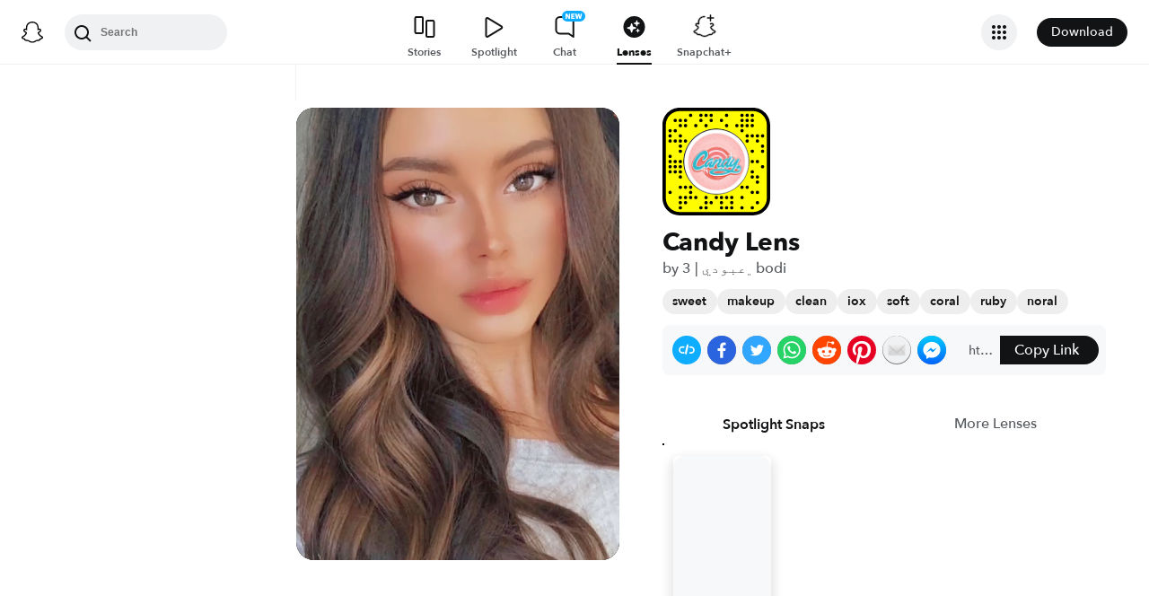

--- FILE ---
content_type: image/svg+xml
request_url: https://app.snapchat.com/web/deeplink/snapcode?data=876b19db71474433b8091d4b052583fd&version=1&type=svg
body_size: 144703
content:
<?xml version="1.0" encoding="UTF-8" standalone="no"?>
<svg xmlns:xlink="http://www.w3.org/1999/xlink" height="320" version="1.1" viewBox="0 0 320 320" width="320" xmlns="http://www.w3.org/2000/svg">
  <defs>
    <rect height="320" id="rect" rx="51.2" width="320" x="0" y="0"/>
    <clipPath id="clip">
      <use xlink:href="#rect"/>
    </clipPath>
  </defs>
  <image clip-path="url(#clip)" height="62.0%" width="62.0%" x="61.25" xlink:href="[data-uri]" y="61.25"/>
  <path d="M60,160C60,104.78,104.78,60,160,60L160,60C215.22,60,260,104.78,260,160L260,160C260,215.22,215.22,260,160,260L160,260C104.78,260,60,215.22,60,160L60,160M0,268.8C0,297.07,22.93,320,51.2,320L268.8,320C297.07,320,320,297.07,320,268.8L320,51.2C320,22.93,297.07,0,268.8,0L51.2,0C22.93,0,0,22.93,0,51.2L0,268.8" fill="#000000"/>
  <path d="M10,51.2C10,28.45,28.45,10,51.2,10L268.8,10C291.55,10,310,28.45,310,51.2L310,268.8C310,291.55,291.55,310,268.8,310L51.2,310C28.45,310,10,291.55,10,268.8L10,51.2M83.68,17.63A5,5,0,0,0,83.68,27.63A5,5,0,0,0,83.68,17.63M114.21,17.63A5,5,0,0,0,114.21,27.63A5,5,0,0,0,114.21,17.63M129.47,17.63A5,5,0,0,0,129.47,27.63A5,5,0,0,0,129.47,17.63M144.74,17.63A5,5,0,0,0,144.74,27.63A5,5,0,0,0,144.74,17.63M190.53,17.63A5,5,0,0,0,190.53,27.63A5,5,0,0,0,190.53,17.63M236.32,17.63A5,5,0,0,0,236.32,27.63A5,5,0,0,0,236.32,17.63M251.58,17.63A5,5,0,0,0,251.58,27.63A5,5,0,0,0,251.58,17.63M266.84,17.63A5,5,0,0,0,266.84,27.63A5,5,0,0,0,266.84,17.63M37.89,32.89A5,5,0,0,0,37.89,42.89A5,5,0,0,0,37.89,32.89M53.16,32.89A5,5,0,0,0,53.16,42.89A5,5,0,0,0,53.16,32.89M68.42,32.89A5,5,0,0,0,68.42,42.89A5,5,0,0,0,68.42,32.89M114.21,32.89A5,5,0,0,0,114.21,42.89A5,5,0,0,0,114.21,32.89M144.74,32.89A5,5,0,0,0,144.74,42.89A5,5,0,0,0,144.74,32.89M175.26,32.89A5,5,0,0,0,175.26,42.89A5,5,0,0,0,175.26,32.89M236.32,32.89A5,5,0,0,0,236.32,42.89A5,5,0,0,0,236.32,32.89M251.58,32.89A5,5,0,0,0,251.58,42.89A5,5,0,0,0,251.58,32.89M266.84,32.89A5,5,0,0,0,266.84,42.89A5,5,0,0,0,266.84,32.89M53.16,48.16A5,5,0,0,0,53.16,58.16A5,5,0,0,0,53.16,48.16M68.42,48.16A5,5,0,0,0,68.42,58.16A5,5,0,0,0,68.42,48.16M98.95,48.16A5,5,0,0,0,98.95,58.16A5,5,0,0,0,98.95,48.16M129.47,48.16A5,5,0,0,0,129.47,58.16A5,5,0,0,0,129.47,48.16M190.53,48.16A5,5,0,0,0,190.53,58.16A5,5,0,0,0,190.53,48.16M221.05,48.16A5,5,0,0,0,221.05,58.16A5,5,0,0,0,221.05,48.16M236.32,48.16A5,5,0,0,0,236.32,58.16A5,5,0,0,0,236.32,48.16M251.58,48.16A5,5,0,0,0,251.58,58.16A5,5,0,0,0,251.58,48.16M266.84,48.16A5,5,0,0,0,266.84,58.16A5,5,0,0,0,266.84,48.16M22.63,63.42A5,5,0,0,0,22.63,73.42A5,5,0,0,0,22.63,63.42M37.89,63.42A5,5,0,0,0,37.89,73.42A5,5,0,0,0,37.89,63.42M236.32,63.42A5,5,0,0,0,236.32,73.42A5,5,0,0,0,236.32,63.42M22.63,78.68A5,5,0,0,0,22.63,88.68A5,5,0,0,0,22.63,78.68M53.16,78.68A5,5,0,0,0,53.16,88.68A5,5,0,0,0,53.16,78.68M251.58,78.68A5,5,0,0,0,251.58,88.68A5,5,0,0,0,251.58,78.68M266.84,78.68A5,5,0,0,0,266.84,88.68A5,5,0,0,0,266.84,78.68M282.11,78.68A5,5,0,0,0,282.11,88.68A5,5,0,0,0,282.11,78.68M297.37,78.68A5,5,0,0,0,297.37,88.68A5,5,0,0,0,297.37,78.68M22.63,93.95A5,5,0,0,0,22.63,103.95A5,5,0,0,0,22.63,93.95M37.89,93.95A5,5,0,0,0,37.89,103.95A5,5,0,0,0,37.89,93.95M53.16,93.95A5,5,0,0,0,53.16,103.95A5,5,0,0,0,53.16,93.95M68.42,93.95A5,5,0,0,0,68.42,103.95A5,5,0,0,0,68.42,93.95M251.58,93.95A5,5,0,0,0,251.58,103.95A5,5,0,0,0,251.58,93.95M282.11,93.95A5,5,0,0,0,282.11,103.95A5,5,0,0,0,282.11,93.95M53.16,109.21A5,5,0,0,0,53.16,119.21A5,5,0,0,0,53.16,109.21M297.37,109.21A5,5,0,0,0,297.37,119.21A5,5,0,0,0,297.37,109.21M53.16,124.47A5,5,0,0,0,53.16,134.47A5,5,0,0,0,53.16,124.47M266.84,124.47A5,5,0,0,0,266.84,134.47A5,5,0,0,0,266.84,124.47M297.37,124.47A5,5,0,0,0,297.37,134.47A5,5,0,0,0,297.37,124.47M22.63,139.74A5,5,0,0,0,22.63,149.74A5,5,0,0,0,22.63,139.74M22.63,155A5,5,0,0,0,22.63,165A5,5,0,0,0,22.63,155M37.89,155A5,5,0,0,0,37.89,165A5,5,0,0,0,37.89,155M53.16,155A5,5,0,0,0,53.16,165A5,5,0,0,0,53.16,155M266.84,155A5,5,0,0,0,266.84,165A5,5,0,0,0,266.84,155M282.11,155A5,5,0,0,0,282.11,165A5,5,0,0,0,282.11,155M22.63,170.26A5,5,0,0,0,22.63,180.26A5,5,0,0,0,22.63,170.26M37.89,170.26A5,5,0,0,0,37.89,180.26A5,5,0,0,0,37.89,170.26M53.16,170.26A5,5,0,0,0,53.16,180.26A5,5,0,0,0,53.16,170.26M297.37,170.26A5,5,0,0,0,297.37,180.26A5,5,0,0,0,297.37,170.26M22.63,185.53A5,5,0,0,0,22.63,195.53A5,5,0,0,0,22.63,185.53M37.89,185.53A5,5,0,0,0,37.89,195.53A5,5,0,0,0,37.89,185.53M53.16,185.53A5,5,0,0,0,53.16,195.53A5,5,0,0,0,53.16,185.53M266.84,185.53A5,5,0,0,0,266.84,195.53A5,5,0,0,0,266.84,185.53M53.16,200.79A5,5,0,0,0,53.16,210.79A5,5,0,0,0,53.16,200.79M266.84,200.79A5,5,0,0,0,266.84,210.79A5,5,0,0,0,266.84,200.79M282.11,200.79A5,5,0,0,0,282.11,210.79A5,5,0,0,0,282.11,200.79M282.11,216.05A5,5,0,0,0,282.11,226.05A5,5,0,0,0,282.11,216.05M53.16,231.32A5,5,0,0,0,53.16,241.32A5,5,0,0,0,53.16,231.32M68.42,231.32A5,5,0,0,0,68.42,241.32A5,5,0,0,0,68.42,231.32M83.68,231.32A5,5,0,0,0,83.68,241.32A5,5,0,0,0,83.68,231.32M236.32,231.32A5,5,0,0,0,236.32,241.32A5,5,0,0,0,236.32,231.32M251.58,231.32A5,5,0,0,0,251.58,241.32A5,5,0,0,0,251.58,231.32M22.63,246.58A5,5,0,0,0,22.63,256.58A5,5,0,0,0,22.63,246.58M83.68,246.58A5,5,0,0,0,83.68,256.58A5,5,0,0,0,83.68,246.58M266.84,246.58A5,5,0,0,0,266.84,256.58A5,5,0,0,0,266.84,246.58M282.11,246.58A5,5,0,0,0,282.11,256.58A5,5,0,0,0,282.11,246.58M53.16,261.84A5,5,0,0,0,53.16,271.84A5,5,0,0,0,53.16,261.84M68.42,261.84A5,5,0,0,0,68.42,271.84A5,5,0,0,0,68.42,261.84M83.68,261.84A5,5,0,0,0,83.68,271.84A5,5,0,0,0,83.68,261.84M98.95,261.84A5,5,0,0,0,98.95,271.84A5,5,0,0,0,98.95,261.84M129.47,261.84A5,5,0,0,0,129.47,271.84A5,5,0,0,0,129.47,261.84M160,261.84A5,5,0,0,0,160,271.84A5,5,0,0,0,160,261.84M175.26,261.84A5,5,0,0,0,175.26,271.84A5,5,0,0,0,175.26,261.84M190.53,261.84A5,5,0,0,0,190.53,271.84A5,5,0,0,0,190.53,261.84M205.79,261.84A5,5,0,0,0,205.79,271.84A5,5,0,0,0,205.79,261.84M236.32,261.84A5,5,0,0,0,236.32,271.84A5,5,0,0,0,236.32,261.84M53.16,277.11A5,5,0,0,0,53.16,287.11A5,5,0,0,0,53.16,277.11M68.42,277.11A5,5,0,0,0,68.42,287.11A5,5,0,0,0,68.42,277.11M129.47,277.11A5,5,0,0,0,129.47,287.11A5,5,0,0,0,129.47,277.11M144.74,277.11A5,5,0,0,0,144.74,287.11A5,5,0,0,0,144.74,277.11M175.26,277.11A5,5,0,0,0,175.26,287.11A5,5,0,0,0,175.26,277.11M205.79,277.11A5,5,0,0,0,205.79,287.11A5,5,0,0,0,205.79,277.11M282.11,277.11A5,5,0,0,0,282.11,287.11A5,5,0,0,0,282.11,277.11M53.16,292.37A5,5,0,0,0,53.16,302.37A5,5,0,0,0,53.16,292.37M114.21,292.37A5,5,0,0,0,114.21,302.37A5,5,0,0,0,114.21,292.37M129.47,292.37A5,5,0,0,0,129.47,302.37A5,5,0,0,0,129.47,292.37M175.26,292.37A5,5,0,0,0,175.26,302.37A5,5,0,0,0,175.26,292.37M190.53,292.37A5,5,0,0,0,190.53,302.37A5,5,0,0,0,190.53,292.37M205.79,292.37A5,5,0,0,0,205.79,302.37A5,5,0,0,0,205.79,292.37M236.32,292.37A5,5,0,0,0,236.32,302.37A5,5,0,0,0,236.32,292.37M266.84,292.37A5,5,0,0,0,266.84,302.37A5,5,0,0,0,266.84,292.37M62,160C62,214.12,105.88,258,160,258L160,258C214.12,258,258,214.12,258,160L258,160C258,105.88,214.12,62,160,62L160,62C105.88,62,62,105.88,62,160L62,160" fill="#FFFC00"/>
</svg>
